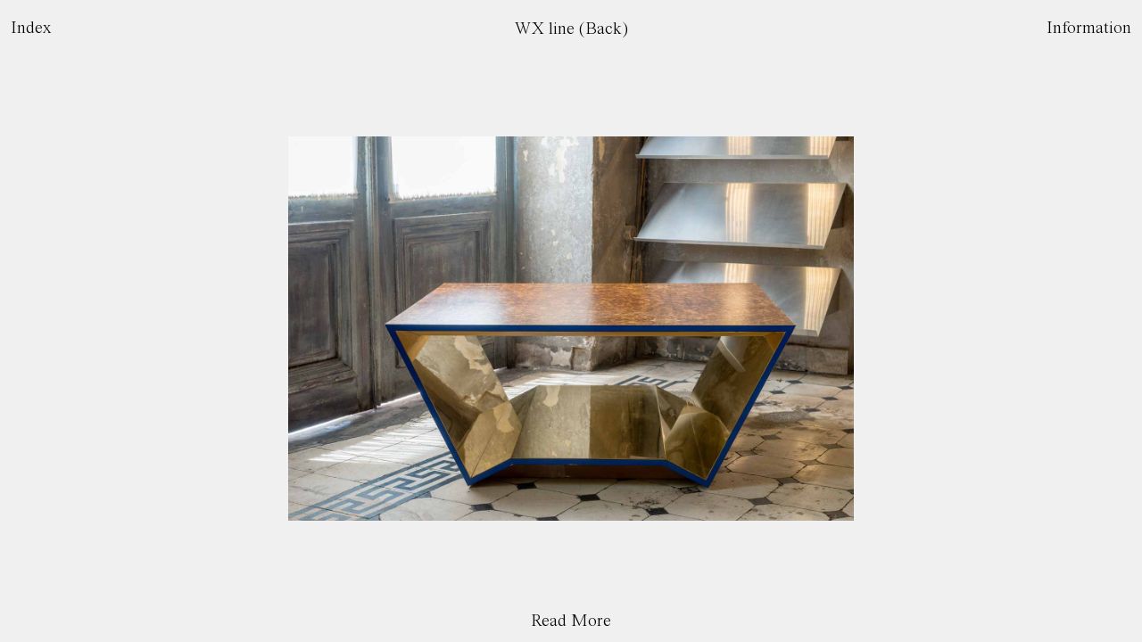

--- FILE ---
content_type: text/html; charset=UTF-8
request_url: https://www.ak-a.gr/project/wx-line/
body_size: 2930
content:
<!doctype html>
<html lang="en-US">
<head>
	<meta charset="UTF-8">
	<meta name="viewport" content="width=device-width, initial-scale=1">
	<link rel="profile" href="https://gmpg.org/xfn/11">
	<link rel="icon" type="image/png" sizes="32x32" href="https://www.ak-a.gr/wp/wp-content/themes/aka/dist/img/favicon-32x32.png ">
	<link rel="stylesheet" type="text/css" href="https://www.ak-a.gr/wp/wp-content/themes/aka/dist/external/slick/slick.css ">
	<!-- Global site tag (gtag.js) - Google Analytics -->
	<script async src="https://www.googletagmanager.com/gtag/js?id=UA-179607023-1"></script>
	<script>
	window.dataLayer = window.dataLayer || [];
	function gtag(){dataLayer.push(arguments);}
	gtag('js', new Date());

	gtag('config', 'UA-179607023-1');
	</script>
	<meta name='robots' content='index, follow, max-image-preview:large, max-snippet:-1, max-video-preview:-1' />

	<!-- This site is optimized with the Yoast SEO plugin v17.5 - https://yoast.com/wordpress/plugins/seo/ -->
	<title>WX line - AKA</title>
	<link rel="canonical" href="https://www.ak-a.gr/project/wx-line/" />
	<meta property="og:locale" content="en_US" />
	<meta property="og:type" content="article" />
	<meta property="og:title" content="WX line - AKA" />
	<meta property="og:url" content="https://www.ak-a.gr/project/wx-line/" />
	<meta property="og:site_name" content="AKA" />
	<meta property="article:modified_time" content="2020-10-08T10:41:22+00:00" />
	<meta property="og:image" content="https://www.ak-a.gr/wp/wp-content/uploads/2020/06/WXline_hero-image.jpg" />
	<meta property="og:image:width" content="1500" />
	<meta property="og:image:height" content="1800" />
	<meta name="twitter:card" content="summary_large_image" />
	<script type="application/ld+json" class="yoast-schema-graph">{"@context":"https://schema.org","@graph":[{"@type":"WebSite","@id":"https://www.ak-a.gr/#website","url":"https://www.ak-a.gr/","name":"AKA","description":"Apostolou Colakis Architects","potentialAction":[{"@type":"SearchAction","target":{"@type":"EntryPoint","urlTemplate":"https://www.ak-a.gr/?s={search_term_string}"},"query-input":"required name=search_term_string"}],"inLanguage":"en-US"},{"@type":"ImageObject","@id":"https://www.ak-a.gr/project/wx-line/#primaryimage","inLanguage":"en-US","url":"https://www.ak-a.gr/wp/wp-content/uploads/2020/06/WXline_hero-image.jpg","contentUrl":"https://www.ak-a.gr/wp/wp-content/uploads/2020/06/WXline_hero-image.jpg","width":1500,"height":1800},{"@type":"WebPage","@id":"https://www.ak-a.gr/project/wx-line/#webpage","url":"https://www.ak-a.gr/project/wx-line/","name":"WX line - AKA","isPartOf":{"@id":"https://www.ak-a.gr/#website"},"primaryImageOfPage":{"@id":"https://www.ak-a.gr/project/wx-line/#primaryimage"},"datePublished":"2020-06-04T11:14:59+00:00","dateModified":"2020-10-08T10:41:22+00:00","breadcrumb":{"@id":"https://www.ak-a.gr/project/wx-line/#breadcrumb"},"inLanguage":"en-US","potentialAction":[{"@type":"ReadAction","target":["https://www.ak-a.gr/project/wx-line/"]}]},{"@type":"BreadcrumbList","@id":"https://www.ak-a.gr/project/wx-line/#breadcrumb","itemListElement":[{"@type":"ListItem","position":1,"name":"Home","item":"https://www.ak-a.gr/"},{"@type":"ListItem","position":2,"name":"WX line"}]}]}</script>
	<!-- / Yoast SEO plugin. -->


<link rel='dns-prefetch' href='//s.w.org' />
<link rel="alternate" type="application/rss+xml" title="AKA &raquo; Feed" href="https://www.ak-a.gr/feed/" />
<link rel="alternate" type="application/rss+xml" title="AKA &raquo; Comments Feed" href="https://www.ak-a.gr/comments/feed/" />
<link rel='stylesheet' id='litespeed-cache-dummy-css'  href='https://www.ak-a.gr/wp/wp-content/plugins/litespeed-cache/assets/css/litespeed-dummy.css?ver=5.8.12' media='all' />
<link rel='stylesheet' id='_themename-stylesheet-css'  href='https://www.ak-a.gr/wp/wp-content/themes/aka/dist/css/metastyle.css?ver=1.5.6' media='all' />
<link rel="https://api.w.org/" href="https://www.ak-a.gr/wp-json/" /><link rel="alternate" type="application/json" href="https://www.ak-a.gr/wp-json/wp/v2/project/57" /><link rel="EditURI" type="application/rsd+xml" title="RSD" href="https://www.ak-a.gr/wp/xmlrpc.php?rsd" />
<link rel="wlwmanifest" type="application/wlwmanifest+xml" href="https://www.ak-a.gr/wp/wp-includes/wlwmanifest.xml" /> 
<meta name="generator" content="WordPress 5.8.12" />
<link rel='shortlink' href='https://www.ak-a.gr/?p=57' />
<link rel="alternate" type="application/json+oembed" href="https://www.ak-a.gr/wp-json/oembed/1.0/embed?url=https%3A%2F%2Fwww.ak-a.gr%2Fproject%2Fwx-line%2F" />
<link rel="alternate" type="text/xml+oembed" href="https://www.ak-a.gr/wp-json/oembed/1.0/embed?url=https%3A%2F%2Fwww.ak-a.gr%2Fproject%2Fwx-line%2F&#038;format=xml" />
<style>.recentcomments a{display:inline !important;padding:0 !important;margin:0 !important;}</style></head>

<body class="project-template-default single single-project postid-57">
<div id="page" class="site">
	<div class="scroll-cont">
		<div class="scroll-inner">
			<header id="masthead" class="site-header header timesnow">

				<nav id="site-navigation" class="main-navigation">

					<ul class="menu">
						<li class="menu_item">
							<a href="https://www.ak-a.gr/index/" class="menu_item_link">Index</a>
						</li>
						<li class="menu_item">
							<a href="https://www.ak-a.gr" class="menu_item_link"><span class="tablet-hidden">WX line</span> (Back)</a>
						</li>
						<li class="menu_item">
							<a href="https://www.ak-a.gr/information/" class="menu_item_link">
								<span class="tablet-only">Info</span><span class="tablet-hidden">Information</span>
							</a>
						</li>
					</ul>

				</nav><!-- #site-navigation -->
			</header><!-- #masthead -->



	<main id="primary" class="site-main">
		<section class="project">
			<h1 class="project_title tablet-only text-center">WX line <span class="tablet-hidden">(Back)</span></h1>

								<div class="project_slider">
															<div class="project_image">
						<div class="project_image-cnt">
							<img data-lazy="https://www.ak-a.gr/wp/wp-content/uploads/2020/06/DSC5249.jpg" alt="" class="project_image">
						</div>
					</div>
																				<div class="project_image">
						<div class="project_image-cnt">
							<img data-lazy="https://www.ak-a.gr/wp/wp-content/uploads/2020/06/DSC5261.jpg" alt="" class="project_image">
						</div>
					</div>
																				<div class="project_image">
						<div class="project_image-cnt">
							<img data-lazy="https://www.ak-a.gr/wp/wp-content/uploads/2020/06/DSC5180B.jpg" alt="" class="project_image">
						</div>
					</div>
																				<div class="project_image">
						<div class="project_image-cnt">
							<img data-lazy="https://www.ak-a.gr/wp/wp-content/uploads/2020/06/DSC5156.jpg" alt="" class="project_image">
						</div>
					</div>
																				<div class="project_image">
						<div class="project_image-cnt">
							<img data-lazy="https://www.ak-a.gr/wp/wp-content/uploads/2020/06/pv-table.jpg" alt="" class="project_image">
						</div>
					</div>
																				<div class="project_image">
						<div class="project_image-cnt">
							<img data-lazy="https://www.ak-a.gr/wp/wp-content/uploads/2020/06/DSC5268desaturation.jpg" alt="" class="project_image">
						</div>
					</div>
														</div>
				<div class="project_area-left mobile-hidden"></div>
				<div class="project_area-right mobile-hidden"></div>

				
		</section>	

	</main><!-- #main -->




			<footer id='colophon' class='site-footer footer footer-project'>
				<a href='' class='press-section-link footer-listener'>Read More</a>
				<section class="more listener target overlay-bottom">
    <div class="more-cont scroll-cont cont">
        <div class="more-inner scroll-inner inner">
            <div class='more_back back-btn pointer'>Images (Back)</div>
            <div class="more_info">
                <div class="more_subinfo">
                    <h2 class="more_title-size">WX line                    </h2>
                                        <h3 class="more_location-year">
                    Athens, Greece, 2018                    </h3>
                                                            <p class="more_other">Photography by Panos Kokkinias</p>
                                        
                </div>
                <div class="more_maininfo">
                    <p>An ever-expanding collection of surfaces characterized by their sectional qualities and clear, continuous lines, the WX objects function as parallel experiments in form, material, <span lang="EN-GB">and the juxtaposition of textures </span>and colors. Bevelling, layering, overlapping and joining produce self-contained, inherently light forms.</p>
<p><span style="color: #5f5f61;">Our furniture and objects are small-scale architectural structures with the ability to become instant classics. Each piece is handcrafted using traditional artisanal techniques on handpicked natural materials, and is thus unique or available in limited editions. </span><span style="color: #5f5f61;">Captivated by the countless variations of shapes and combinations of materials, we are in a constant mode of creation and experimentation. Intrigued by the ability of antique furniture to become vessels of history by interpreting specific, often outdated uses, we seek to create objects that mirror a modern lifestyle, but are simultaneously timeless due to their sculptural, enigmatic geometry.</span></p>
                                    </div>
            </div>
            <div class="more_footer text-center copyright">All Rights Reserved &copy;</div>

        </div>
    </div>
</section>			</footer><!-- #colophon -->
		</div> <!-- inner -->
	</div> <!-- cont -->
</div><!-- #page -->

<script type='text/javascript' src='//code.jquery.com/jquery-1.11.0.min.js'></script>
<script type='text/javascript' src='//code.jquery.com/jquery-migrate-1.2.1.min.js'></script>
<script type='text/javascript' src='https://www.ak-a.gr/wp/wp-content/themes/aka/dist/external/slick/slick.min.js'></script>

<script src='https://www.ak-a.gr/wp/wp-content/themes/aka/dist/js/metascript.js?ver=1.5.2' id='_themename-scripts-js'></script>

</body>
</html>


<!-- Page cached by LiteSpeed Cache 7.7 on 2026-01-22 13:19:39 -->

--- FILE ---
content_type: text/css
request_url: https://www.ak-a.gr/wp/wp-content/themes/aka/dist/css/metastyle.css?ver=1.5.6
body_size: 5078
content:
@charset "UTF-8";@-webkit-keyframes fadeIn{0%{opacity:0}50%{opacity:0}100%{opacity:1}}@keyframes fadeIn{0%{opacity:0}50%{opacity:0}100%{opacity:1}}:root{--header-height-sm:4rem;--header-height-m:6.3rem;--footer-height-sm:5.4rem;--footer-height-m:4.6rem;--press-margin-r:3rem;--award-margin-r:10rem;--footer-info-margin-r:25%;--vh100:100vh;--scrollbar-width:0;--aw-logo-width:100px}/*! normalize.css v8.0.1 | MIT License | github.com/necolas/normalize.css */html{line-height:1.2;-webkit-text-size-adjust:100%}body{margin:0}main{display:block}h1{font-size:2em;margin:.67em 0}hr{box-sizing:content-box;height:0;overflow:visible}pre{font-family:monospace,monospace;font-size:1em}a{background-color:transparent}abbr[title]{border-bottom:none;text-decoration:underline;-webkit-text-decoration:underline dotted;text-decoration:underline dotted}b,strong{font-weight:bolder}code,kbd,samp{font-family:monospace,monospace;font-size:1em}small{font-size:80%}sub,sup{font-size:75%;line-height:0;position:relative;vertical-align:baseline}sub{bottom:-.25em}sup{top:-.5em}img{border-style:none}button,input,optgroup,select,textarea{font-family:inherit;font-size:100%;line-height:1.15;margin:0}button,input{overflow:visible}button,select{text-transform:none}[type=button],[type=reset],[type=submit],button{-webkit-appearance:button}[type=button]::-moz-focus-inner,[type=reset]::-moz-focus-inner,[type=submit]::-moz-focus-inner,button::-moz-focus-inner{border-style:none;padding:0}[type=button]:-moz-focusring,[type=reset]:-moz-focusring,[type=submit]:-moz-focusring,button:-moz-focusring{outline:1px dotted ButtonText}fieldset{padding:.35em .75em .625em}legend{box-sizing:border-box;color:inherit;display:table;max-width:100%;padding:0;white-space:normal}progress{vertical-align:baseline}textarea{overflow:auto}[type=checkbox],[type=radio]{box-sizing:border-box;padding:0}[type=number]::-webkit-inner-spin-button,[type=number]::-webkit-outer-spin-button{height:auto}[type=search]{-webkit-appearance:textfield;outline-offset:-2px}[type=search]::-webkit-search-decoration{-webkit-appearance:none}::-webkit-file-upload-button{-webkit-appearance:button;font:inherit}details{display:block}summary{display:list-item}template{display:none}[hidden]{display:none}*,::after,::before{margin:0;padding:0;box-sizing:inherit}html{box-sizing:border-box}a,a:visited{color:#010101;text-decoration:none;cursor:url(../img/pointer-2.png) 10 0,pointer;cursor:-webkit-image-set(url("./../img/pointer-2.png") 1x, url("./../img/pointer-2@2x.png") 2x) 10 0,pointer}ul li{list-style-type:none}@font-face{font-family:'Times Now Light';src:url(../fonts/TimesNow-Light.woff2) format("woff2"),url(../fonts/TimesNow-Light.woff) format("woff"),url(../fonts/TimesNow-Light.eot) format("embedded-opentype")}@font-face{font-family:'Times Now Light Italic';src:url(../fonts/TimesNow-LightItalic.woff2) format("woff2"),url(../fonts/TimesNow-LightItalic.woff) format("woff"),url(../fonts/TimesNow-LightItalic.eot) format("embedded-opentype")}@font-face{font-family:'Univers Next Pro';src:url(../fonts/UniversNextPro-Regular.woff2) format("woff2"),url(../fonts/UniversNextPro-Regular.woff) format("woff"),url(../fonts/UniversNextPro-Regular.eot) format("embedded-opentype")}.timesNowLight{font-family:'Times Now Light',serif;font-style:normal;font-weight:400}.timesNowLight-italic{font-family:'Times Now Light Italic',serif;font-style:normal;font-weight:400}.universNextPro{font-family:'Univers Next Pro';font-style:normal;font-weight:400}html{height:100%;font-size:62.5%;cursor:url(../img/cursor7.png) 0 0,default;cursor:-webkit-image-set(url("./../img/cursor7.png") 1x, url("./../img/cursor7@2x.png") 2x) 0 0,pointer}body{position:relative;background-color:#f0f0f0;height:100%;color:#010101;font-family:'Times Now Light',serif;opacity:0}.site{min-height:100%;display:flex;flex-direction:column}.site-main{margin-top:var(--header-height-sm);padding:0 1.2rem;flex:1 0 auto}@media only screen and (min-width:37.5em){.site-main{margin-top:var(--header-height-m)}}.site-main-info{width:100vw}.site-main-index{min-height:calc(var(--vh100) - var(--header-height-sm) - var(--footer-height-sm));width:calc(100% - var(--scrollbarwidth))}@media only screen and (min-width:37.5em){.site-main-index{min-height:unset;width:auto}}::-moz-selection{background-color:#cecece;color:#fff}::selection{background-color:#cecece;color:#fff}@media only screen and (max-width:37.5em){.mobile-hidden{display:none}}@media only screen and (max-width:50em){.tablet-hidden{display:none}}@media only screen and (min-width:37.5em){.mobile-only{display:none}}@media only screen and (min-width:50em){.tablet-only{display:none}}.revealed{opacity:1!important}.italic{font-style:italic}.hidden_title{opacity:0;height:0;margin:0}.back-btn{text-align:center;background-color:#f0f0f0;font-size:1.8rem;height:4rem;position:fixed;width:100%;z-index:11;display:flex;justify-content:center;align-items:center}@media only screen and (min-width:50em){.back-btn{font-size:2rem;height:6.3rem}}.hidden{visibility:hidden}.display-none{display:none}.overlay-left{position:fixed;top:4rem;left:0;right:0;bottom:0;transform:translateX(-100%);transition:transform .5s ease-out;pointer-events:none;z-index:6}@media only screen and (min-width:50em){.overlay-left{top:6.3rem}}.overlay-top{position:fixed;top:4rem;left:0;right:0;bottom:0;transform:translateY(-150%);transition:transform .5s ease-out;pointer-events:none;z-index:6}@media only screen and (min-width:50em){.overlay-top{top:6.3rem}}.overlay-bottom{position:fixed;top:0;left:0;right:0;bottom:0;transform:translateY(120%);transition:transform .5s ease-out;pointer-events:none;z-index:10}.scroll-cont{overflow:unset;height:auto}@media only screen and (min-width:37.5em){.scroll-cont{overflow:hidden;height:var(--vh100)}}@media only screen and (min-width:62.5em){.scroll-cont{overflow:hidden;width:100%}}.scroll-inner{padding-right:var(--scrollbar-width);overflow-y:scroll;height:var(--vh100);display:flex;flex-direction:column;width:calc(100% + var(--scrollbar-width))}.text-center{text-align:center}.scrollbar-measure{width:100px;height:100px;overflow:scroll;position:absolute;top:-9999px}.pointer{cursor:url(../img/pointer-2.png) 10 0,pointer;cursor:-webkit-image-set(url("./../img/pointer-2.png") 1x, url("./../img/pointer-2@2x.png") 2x) 10 0,pointer}.no-events{pointer-events:none}.slick-slider{position:relative;display:block;box-sizing:border-box;-webkit-user-select:none;-moz-user-select:none;-ms-user-select:none;user-select:none;-webkit-touch-callout:none;-khtml-user-select:none;touch-action:pan-y;-webkit-tap-highlight-color:transparent}.slick-list{position:relative;display:block;overflow:hidden;margin:0;padding:0}.slick-list:focus{outline:0}.slick-list.dragging{cursor:pointer;cursor:hand}.slick-slider .slick-list,.slick-slider .slick-track{transform:translate3d(0,0,0)}.slick-track{position:relative;top:0;left:0;display:block;margin-left:auto;margin-right:auto}.slick-track:after,.slick-track:before{display:table;content:''}.slick-track:after{clear:both}.slick-loading .slick-track{visibility:hidden}.slick-slide{display:none;float:left;height:100%;min-height:1px}[dir=rtl] .slick-slide{float:right}.slick-slide img{display:block}.slick-slide.slick-loading img{display:none}.slick-slide.dragging img{pointer-events:none}.slick-initialized .slick-slide{display:block}.slick-loading .slick-slide{visibility:hidden}.slick-vertical .slick-slide{display:block;height:auto;border:1px solid transparent}.slick-arrow.slick-hidden{display:none}.slick-loading .slick-list{background:#fff url(../external/slick/ajax-loader.gif) center center no-repeat}@font-face{font-family:slick;font-weight:400;font-style:normal;src:url(fonts/slick.eot);src:url(fonts/slick.eot?#iefix) format("embedded-opentype"),url(../external/slick/fonts/slick.woff) format("woff"),url(../external/slick/fonts/slick.ttf) format("truetype"),url(../external/slick/fonts/slick.svg#slick) format("svg")}.slick-next,.slick-prev{font-size:0;line-height:0;position:absolute;top:50%;display:block;width:20px;height:20px;padding:0;transform:translate(0,-50%);cursor:pointer;color:transparent;border:none;outline:0;background:0 0}.slick-next:focus,.slick-next:hover,.slick-prev:focus,.slick-prev:hover{color:transparent;outline:0;background:0 0}.slick-next:focus:before,.slick-next:hover:before,.slick-prev:focus:before,.slick-prev:hover:before{opacity:1}.slick-next.slick-disabled:before,.slick-prev.slick-disabled:before{opacity:.25}.slick-next:before,.slick-prev:before{font-family:slick;font-size:20px;line-height:1;opacity:.75;color:#fff;-webkit-font-smoothing:antialiased;-moz-osx-font-smoothing:grayscale}.slick-prev{left:-25px}[dir=rtl] .slick-prev{right:-25px;left:auto}.slick-prev:before{content:'←'}[dir=rtl] .slick-prev:before{content:'→'}.slick-next{right:-25px}[dir=rtl] .slick-next{right:auto;left:-25px}.slick-next:before{content:'→'}[dir=rtl] .slick-next:before{content:'←'}.slick-dotted.slick-slider{margin-bottom:30px}.slick-dots{position:absolute;bottom:-25px;display:block;width:100%;padding:0;margin:0;list-style:none;text-align:center}.slick-dots li{position:relative;display:inline-block;width:20px;height:20px;margin:0 5px;padding:0;cursor:pointer}.slick-dots li button{font-size:0;line-height:0;display:block;width:20px;height:20px;padding:5px;cursor:pointer;color:transparent;border:0;outline:0;background:0 0}.slick-dots li button:focus,.slick-dots li button:hover{outline:0}.slick-dots li button:focus:before,.slick-dots li button:hover:before{opacity:1}.slick-dots li button:before{font-family:slick;font-size:6px;line-height:20px;position:absolute;top:0;left:0;width:20px;height:20px;content:'•';text-align:center;opacity:.25;color:#000;-webkit-font-smoothing:antialiased;-moz-osx-font-smoothing:grayscale}.slick-dots li.slick-active button:before{opacity:.75;color:#000}@media only screen and (min-width:50em){.slick-next,.slick-prev{position:absolute;top:0;z-index:10;display:inline-block;background-repeat:no-repeat!important;width:2.6rem;height:2.6rem;transform-origin:center;background-color:#fff;cursor:none}}@media only screen and (min-width:50em){.slick-next{background-image:url(../img/arrow-next-aka.svg)!important;left:50%}}@media only screen and (min-width:50em){.slick-prev{background-image:url(../img/arrow-prev-aka.svg)!important;left:0}}.slick-next::before,.slick-next:after,.slick-prev::before,.slick-prev:after{content:''}.slick-slide{display:flex!important;align-items:center;justify-content:center;height:calc(var(--vh100) - var(--header-height-sm) - var(--footer-height-sm))}@media only screen and (min-width:37.5em){.slick-slide{height:calc(var(--vh100) - var(--header-height-m) - var(--footer-height-m))}}.header{position:fixed;width:100%;background-color:#f0f0f0;z-index:10;height:var(--header-height-sm);padding:0 1.2rem 0 1.2rem;display:flex;justify-content:space-around;align-items:center}@media only screen and (min-width:37.5em){.header{padding:0 1.2rem 0 1.2rem;height:var(--header-height-m)}}.main-navigation{width:100%}.menu{display:flex;justify-content:space-between}.menu_item:nth-child(2){position:absolute;top:1.2rem;left:50%;transform:translateX(-50%);text-align:center}@media only screen and (min-width:37.5em){.menu_item:nth-child(2){top:2.1rem}}.menu_item_link{font-size:1.8rem}@media only screen and (min-width:50em){.menu_item_link{font-size:2rem}}.footer{margin-top:auto;width:100%;text-align:center;font-size:1.8rem;height:var(--footer-height-sm);display:flex;justify-content:center;align-items:center;flex-shrink:0}@media only screen and (min-width:37.5em){.footer{font-size:2rem;height:var(--footer-height-m)}}.footer-info{display:flex;padding:0 1.2rem;width:calc(100vw + var(--scrollbar-width));background-color:#fcffb8}@media only screen and (min-width:37.5em){.footer-info{width:100vw}}@media only screen and (min-width:62.5em){.footer-info{position:fixed;left:0;bottom:0;right:0}}.footer-info-cont{display:flex;flex-wrap:nowrap;justify-content:space-between;align-items:flex-end;white-space:nowrap;width:100%}.footer-info-cont .press-section-link{font-size:1.8rem;text-align:center;flex:1 0 100%}@media only screen and (min-width:37.5em){.footer-info-cont .press-section-link{flex:1 1 100%;margin:0 auto;font-size:2rem}}.more_footer.copyright,footer .copyright{font-size:1rem}@media only screen and (min-width:50em){.more_footer.copyright,footer .copyright{font-size:1.4rem}}.projects{margin-top:1.4rem;opacity:1;transition:opacity .5s ease-in;transition-delay:.5s;transition-property:opacity;-webkit-animation:fadeIn .5s;animation:fadeIn .5s;width:calc(100% + var(--scrollbar-width))}@media only screen and (min-width:50em){.projects{margin-top:6.7rem}}.projects_grid{display:flex;flex-direction:column}@media only screen and (min-width:50em){.projects_grid{flex-direction:row;flex-wrap:wrap}}.projects_item{margin-bottom:4.5rem}@media only screen and (min-width:50em) and (max-width:62.5em){.projects_item{flex:1 0 calc(50% - 11.3rem)}.projects_item:nth-child(2n+1){margin-right:11.3rem}}@media only screen and (min-width:62.5em){.projects_item{flex:0 0 calc((100% - 2 * 11.3rem)/ 3);margin-right:11.3rem}.projects_item:nth-child(3n+3){margin-right:0}}.projects_item_link{position:relative;display:block;margin-bottom:1.5rem}@media only screen and (min-width:50em){.projects_item_link{margin-bottom:1rem}}.projects_item_img span{font-size:1.4rem;position:absolute;top:50%;left:50%;transform:translateX(-50%) translateY(-50%)}.projects_item_img::after{display:block;padding-bottom:120%;content:''}.projects_item_img img{position:absolute;top:0;left:0;right:0;bottom:0;width:100%;height:100%;-o-object-fit:cover;object-fit:cover;opacity:0;transition:opacity .5s}.projects_item_title{display:flex;justify-content:space-between;font-size:1.4rem;text-transform:uppercase}.projects_item_size{text-transform:none;margin-left:1rem}.projects_item_subtitle{font-size:1.4rem;white-space:pre-wrap}.intro{position:absolute;top:0;left:0;right:0;bottom:0;z-index:50;width:100%;height:var(--vh100);background-color:#f0f0f0;opacity:1;transition:opacity 0s;display:flex;flex-direction:column;cursor:none;padding:1.2rem 1.2rem 3.2rem 1.2rem}@media only screen and (min-width:37.5em){.intro{padding:2.1rem 1.2rem 3.2rem 1.2rem}}.intro_clocks{display:flex;flex-direction:column}@media only screen and (min-width:50em){.intro_clocks{flex-direction:row;justify-content:space-between}}.intro_clocks-ath,.intro_clocks-dc{display:flex;align-items:flex-start}.intro_clocks .clock-info{margin:.3rem .5rem}@media only screen and (min-width:50em){.intro_clocks .clock-info{margin:.4rem 2rem}}.intro_clocks-dc .clock-info{order:1}@media only screen and (min-width:50em){.intro_clocks-dc .clock-info{order:0}}.intro .clock{font-size:2rem;width:153px;display:flex;align-items:center;justify-content:space-between}@media only screen and (min-width:50em){.intro .clock{font-size:2.4rem;width:184px}}.intro .clock span{margin:0}.intro .clock-info{font-size:1rem}.intro_cursor{position:fixed;transform-origin:center;top:0;bottom:0;left:0;right:0;width:24rem;height:16rem}.intro_cursor::after{content:'';display:block;padding-bottom:125%}.intro_cursor img{opacity:0;width:100%;height:100%;-o-object-fit:cover;object-fit:cover;position:absolute;top:0;left:0;right:0}.intro_logo{margin:auto auto 0 auto;width:82%}@media only screen and (min-width:50em){.intro_logo{width:50%}}@media only screen and (min-width:62.5em){.intro_logo{width:30%}}.intro_logo_info{font-size:1.8rem;text-align:center;margin:3.2rem 0 0 0;white-space:nowrap;color:#fff}.intro_footer{text-align:center;font-size:1.4rem;margin-top:auto}@media only screen and (min-width:50em){.intro_footer{font-size:2rem}}.intro_cols{position:absolute;top:0;left:0;right:0;bottom:0;display:flex}.intro_col{height:100%;flex:0 0 calc(100%/15)}.project{position:relative;width:100%}.project_title{position:fixed;top:50%;left:0;right:0;transform:translateY(-50%);z-index:5;pointer-events:none;font-size:1.9rem;font-weight:400;margin:0}.project_area-left,.project_area-right{position:absolute;top:0;bottom:0;width:50%;height:100%;display:inline-block;z-index:-1}@media only screen and (min-width:50em){.project_area-left,.project_area-right{z-index:1}}@media only screen and (max-width:50em){.project_slider{transition:opacity 1s;-webkit-animation:fadeIn 2s;animation:fadeIn 2s}}.project_area-left{left:0;cursor:url(../img/arrow-prev-aka-32.png),auto}.project_area-right{right:0;cursor:url(../img/arrow-next-aka-32.png),auto}.project_image{outline:0;position:relative}.project_image-cnt img{margin:0 auto}@media only screen and (max-width:37.5em){.project_image-cnt img{max-height:80vh;width:92%}}@media only screen and (min-width:37.5em){.project_image-cnt img{width:92%;height:auto;max-height:75vh}}@media only screen and (min-width:50em){.project_image-cnt img{max-width:80%;max-height:80vh;height:auto;width:auto}}@media only screen and (min-width:75em){.project_image-cnt img{max-height:75vh}}.more{background-color:#ced9cd;width:calc(100% + var(--scrollbar-width))}.more-inner{display:block}.more_info{padding:1.6rem 1rem 2.5rem 1rem;margin-top:4rem;width:calc(100% + var(--scrollbar-width));min-height:calc(var(--vh100) - 8.1rem)}@media only screen and (min-width:50em){.more_info{margin-top:6.3rem;min-height:calc(var(--vh100) - 9.9rem)}}@media only screen and (min-width:62.5em){.more_info{display:grid;grid-template-columns:25% 50% 25%;padding:2.3rem 2.5rem 2.5rem 2.5rem}}.more_subinfo{margin-bottom:3.8rem;padding-right:2rem}@media only screen and (min-width:50em){.more_subinfo{flex:0 0 25%}}.more_award_title{margin-bottom:.5rem}.more_location-year,.more_other,.more_title-size{text-align:left;font-size:1.2rem;font-weight:400}@media only screen and (min-width:50em){.more_location-year,.more_other,.more_title-size{font-size:1.4rem}}.more_location-year,.more_other{margin-bottom:1.2rem}@media only screen and (min-width:50em){.more_location-year,.more_other{margin-bottom:2.4rem}}.more_maininfo{font-size:1.5rem;text-align:left}@media only screen and (min-width:50em){.more_maininfo{font-size:1.8rem;margin-right:auto}}.more_maininfo p{margin-bottom:2.5rem}@media only screen and (min-width:50em){.more_maininfo p{margin-bottom:3rem}}.more_plan{margin-bottom:7.5rem;display:flex;flex-direction:column;align-items:center}.more_plan-cnt{width:100%;margin-bottom:2.5rem}@media only screen and (min-width:50em){.more_plan-cnt{width:60%}}.more_plan-cnt img{width:100%}.more_footer{padding-bottom:2rem;font-size:1.8rem;margin-top:auto}@media only screen and (min-width:50em){.more_footer{font-size:1.4rem}}.info{display:flex;flex-direction:column;padding-top:5.1rem;padding-bottom:2rem;height:100%}@media only screen and (min-width:62.5em){.info{flex-direction:row;padding-top:4.5rem;flex-wrap:wrap;justify-content:space-between}}.info_aka{font-size:1.6rem;order:2;margin-bottom:4rem}@media only screen and (min-width:62.5em){.info_aka{font-size:1.7rem;order:1;flex:0 1 48%}}.info_aka p{margin-bottom:2.4rem}@media only screen and (min-width:50em){.info_aka p{margin-bottom:1.8rem}}.info_image{display:none}@media only screen and (min-width:62.5em){.info_image{flex:0 1 42%;order:2;display:flex;align-items:flex-start;justify-content:flex-end;margin-bottom:4rem}.info_image img{max-width:100%;max-height:50vh}}.info_contact{margin-bottom:4rem;order:1;display:flex;flex-direction:column}@media only screen and (min-width:62.5em){.info_contact{flex:0 1 42%;order:4;margin-bottom:0}}.info_contact_address,.info_contact_email,.info_contact_social,.info_contact_tel{font-size:1.4rem}@media only screen and (min-width:50em){.info_contact_address,.info_contact_email,.info_contact_social,.info_contact_tel{font-size:1.7rem}}.info_contact_email{margin-bottom:1.2rem}.info_contact_social{padding:0 0 1rem 1rem}.info_contact_social svg{width:2.6rem;height:2.6rem}.info_contact_title{font-size:1.4rem;margin-bottom:2rem}@media only screen and (min-width:50em){.info_contact_title{font-size:1.2rem}}.info_contact-cont{display:flex;justify-content:space-between;white-space:nowrap;flex-wrap:wrap}@media only screen and (min-width:37.5em){.info_contact-cont{flex-wrap:nowrap}}.info_contact-cont-inner{display:flex;flex-direction:column}.info_contact .privacy-policy-link{position:absolute;bottom:5rem;font-size:1.2rem;margin-top:auto;margin-bottom:1.2rem}@media only screen and (min-width:62.5em){.info_contact .privacy-policy-link{position:unset;margin-bottom:4.2rem}}.info_architects{order:3;margin-bottom:3rem}@media only screen and (min-width:62.5em){.info_architects{flex:0 1 48%}}.info_architects_title{font-size:1.4rem;margin-bottom:2rem}@media only screen and (min-width:50em){.info_architects_title{font-size:1.2rem}}.info_architects .architect{display:flex;font-size:1.2rem;align-items:flex-start;margin-bottom:1.8rem}@media only screen and (min-width:50em){.info_architects .architect{font-size:1.3rem}}.info_members_title{margin-top:4rem}.press{width:calc(100% + var(--scrollbar-width))}.press-cont{background-color:#fcffb8}.press_awards{display:flex;flex-direction:column;padding:2rem 1.7rem 10rem 1.7rem;margin-top:4rem;width:calc(100% + var(--scrollbar-width))}@media only screen and (min-width:50em){.press_awards{flex-direction:row;margin-top:6.3rem;padding:1.3rem 1.6rem 10rem 1.6rem}}.press_items_cnt{flex:1 0 50%;order:2}@media only screen and (min-width:50em){.press_items_cnt{order:1}}.press_items_cnt .press_items_title{margin-top:4rem}@media only screen and (min-width:50em){.press_items_cnt .press_items_title{margin-top:0}}.press_items{display:flex;flex-direction:column}@media only screen and (min-width:50em){.press_items{flex-wrap:wrap;padding:1.3rem 0}}@media only screen and (min-width:62.5em){.press_items{flex-direction:row}}.press_items_title{margin-bottom:2.5rem}.press_item{text-align:left;margin-bottom:2.1rem;margin-right:var(--press-margin-r)}@media only screen and (min-width:50em){.press_item{flex:0 1 calc(100% / 2 - var(--press-margin-r));margin-bottom:2.4rem}}@media only screen and (min-width:62.5em){.press_item{flex:0 1 calc(100% / 2 - var(--press-margin-r))}}@media only screen and (min-width:75em){.press_item{flex:0 1 calc(100% / 2 - var(--press-margin-r))}}.press_item_title{font-size:1.7rem;font-weight:400}@media only screen and (min-width:50em){.press_item_title{width:80%;font-size:1.4rem}}.press_item_info{font-size:1.3rem;font-weight:400}@media only screen and (min-width:50em){.press_item_info{font-size:1rem}}.press_feather{width:100%;height:100px;position:absolute;bottom:0;background:linear-gradient(180deg,rgba(255,255,184,.3) 0,rgba(255,255,184,.6) 51%,#ffffb8 100%)}.award_items_cnt{order:1}@media only screen and (min-width:50em){.award_items_cnt{order:2}}@media only screen and (min-width:50em){.award_items_cnt{margin-left:calc(var(--aw-logo-width));padding:0 1.3rem 1.3rem 0;flex:1 0 calc(50% - var(--aw-logo-width))}}.award_items_cnt .award_items_title{margin-top:0}.award_items{padding-right:1.3rem}.award_items_title{margin-top:4rem}@media only screen and (min-width:50em){.award_items_title{margin-top:0;width:var(--aw-logo-width);text-align:center}}.award_item{display:flex;align-items:flex-start;flex-direction:column;flex:1 0 auto;margin-right:0}@media only screen and (min-width:50em){.award_item{flex-direction:row}}.award_item_title{width:100%}@media only screen and (min-width:62.5em){.award_item_title{margin-right:var(--award-margin-r);width:50%}}.award_item_img{width:var(--aw-logo-width);height:35px;flex:0 1 auto;margin-bottom:.6rem;text-align:start}@media only screen and (min-width:37.5em){.award_item_img{margin-right:2.7rem}}@media only screen and (min-width:50em){.award_item_img{text-align:end}}.award_item_img img{-o-object-fit:contain;object-fit:contain;width:100%;height:100%}.index{padding-top:3.7rem;background-color:#f0f0f0}@media only screen and (min-width:50em){.index{width:calc(100% + var(--scrollbar-width));padding-top:2.5rem}}.index_search{display:none}@media only screen and (min-width:37.5em){.index_search{display:block;text-align:center;margin-bottom:10.5rem}}.index_search_input{background-color:#e6e6e6;width:60%;height:4rem;border-radius:2rem;border:none;padding:2rem;font-size:1.4rem;cursor:url(../img/text.png) 0 0,text;cursor:-webkit-image-set(url("./../img/text.png") 1x, url("./../img/text@2x.png")) 0 0,text}@media only screen and (min-width:50em){.index_search_input{width:40%}}.index_search_input:focus{outline:0}.index_search_input::-moz-placeholder{color:#fff}.index_search_input:-ms-input-placeholder{color:#fff}.index_search_input::-ms-input-placeholder{color:#fff}.index_search_input::placeholder{color:#fff}.index_table{padding-top:10rem;width:calc(100vw - 2.4rem);text-align:left;border-collapse:collapse;white-space:nowrap}@media only screen and (min-width:50em){.index_table{width:100%}}.index_table thead{cursor:url(../img/pointer-2.png) 10 0,pointer;cursor:-webkit-image-set(url("./../img/pointer-2.png") 1x, url("./../img/pointer-2@2x.png") 2x) 10 0,pointer}.index_table td,.index_table th{max-width:20rem;text-overflow:ellipsis;overflow:hidden}.index_table td:not(:last-child),.index_table th:not(:last-child){border-right:solid transparent 1rem}.table_head{font-size:1.2rem}.table_row{font-size:1.2rem;height:1.6rem}@media only screen and (min-width:50em){.table_row{font-size:1.4rem}}.table_row:hover a{color:#ff6000}.table_row:first-child{height:3rem;vertical-align:bottom}.table_link{text-overflow:ellipsis}@media only screen and (max-width:62.5em){.table_components{display:none}}@media only screen and (max-width:56.25em){.table_category{display:none}}@media only screen and (max-width:50em){.table_size{display:none}}@media only screen and (max-width:37.5em){.table_location{display:none}}@media only screen and (max-width:25em){.table_client{display:none}}.table_year{text-align:right}.order-asc,.order-desc{text-decoration:underline}.policy{background-color:#f0f0f0;width:calc(100% + var(--scrollbar-width));font-size:1.5rem;display:flex;flex-direction:column}.policy_wrapper{position:relative;padding:2.5rem 1.3rem 5rem 1.3rem}@media only screen and (min-width:62.5em){.policy_wrapper{width:50%}}.policy h1,.policy h2,.policy h3,.policy h4,.policy h5,.policy h6{text-transform:uppercase;font-weight:400;font-size:inherit;margin-bottom:1.6rem}.policy h1{text-transform:unset;margin-bottom:2.5rem}.policy p{margin-bottom:1.6rem}.policy ul{margin:-1.6rem 0 1.6rem 0}.policy ul li{text-indent:2.3rem;margin-right:0}.policy_close-btn{position:absolute;top:2.5rem;right:5rem}.policy_close-btn svg{stroke:#010101;stroke-width:.3px}.error{margin-top:4.5rem}.error-title{font-size:1.4rem;font-weight:600;margin-bottom:2rem}@media only screen and (min-width:50em){.error-title{font-size:1.2rem}}.error-content{font-size:1.6rem}@media only screen and (min-width:50em){.error-content{font-size:1.7rem}}

--- FILE ---
content_type: application/javascript
request_url: https://www.ak-a.gr/wp/wp-content/themes/aka/dist/js/metascript.js?ver=1.5.2
body_size: 2416
content:
!function(e){var t={};function n(o){if(t[o])return t[o].exports;var r=t[o]={i:o,l:!1,exports:{}};return e[o].call(r.exports,r,r.exports,n),r.l=!0,r.exports}n.m=e,n.c=t,n.d=function(e,t,o){n.o(e,t)||Object.defineProperty(e,t,{enumerable:!0,get:o})},n.r=function(e){"undefined"!=typeof Symbol&&Symbol.toStringTag&&Object.defineProperty(e,Symbol.toStringTag,{value:"Module"}),Object.defineProperty(e,"__esModule",{value:!0})},n.t=function(e,t){if(1&t&&(e=n(e)),8&t)return e;if(4&t&&"object"==typeof e&&e&&e.__esModule)return e;var o=Object.create(null);if(n.r(o),Object.defineProperty(o,"default",{enumerable:!0,value:e}),2&t&&"string"!=typeof e)for(var r in e)n.d(o,r,function(t){return e[t]}.bind(null,r));return o},n.n=function(e){var t=e&&e.__esModule?function(){return e.default}:function(){return e};return n.d(t,"a",t),t},n.o=function(e,t){return Object.prototype.hasOwnProperty.call(e,t)},n.p="",n(n.s=0)}([function(e,t,n){e.exports=n(1)},function(e,t,n){"use strict";n.r(t);var o=window.matchMedia("(min-width: 800px)"),r=(window.matchMedia("(min-width: 1000px)"),{body:document.querySelector("body"),page:document.querySelector("#page"),header:document.querySelector(".header"),footer:document.querySelector(".footer"),i:0}),a=function(){var e=document.createElement("div");e.className="scrollbar-measure",r.body.appendChild(e);var t=e.offsetWidth-e.clientWidth;r.body.removeChild(e),document.documentElement.style.setProperty("--scrollbar-width","".concat(t,"px"))},i=function(e,t){e.querySelector(".scroll-inner").scrollTo(0,0),e.classList.add(t),e.style.display="none",e.style.display="block";e.querySelector(".back-btn");var n=e.querySelectorAll("a");e.classList.contains("index")&&r.header.querySelectorAll(".menu_item_link").forEach((function(e){e.style.pointerEvents="auto"}));switch(e.style.pointerEvents="auto",n.forEach((function(e){e.style.pointerEvents="auto"})),r.i++,!0){case e.classList.contains("overlay-bottom")||e.classList.contains("overlay-top"):e.style.transform="translateY(0)",setTimeout((function(){document.querySelector(".overlay-bottom").style.bottom=r.i+"px"}),500);break;case e.classList.contains("overlay-left"):e.style.transform="translateX(0)"}},c=function(e){switch(e.style.transition="0.5s linear",!0){case e.classList.contains("overlay-bottom"):e.style.transform="translateY(100%)";break;case e.classList.contains("overlay-top"):e.style.transform="translateY(-150%)";break;case e.classList.contains("overlay-left"):e.style.transform="translateX(-100%)"}r.body.style.pointerEvents="auto",r.body.style.overflowY="auto"},l=function(){var e=document.querySelector(".footer-listener"),t=r.footer.querySelector(".target"),n=page.appendChild(t.cloneNode(!0));e.addEventListener("click",(function(e){e.preventDefault(),i(n,null),a(),n.querySelector(".back-btn").addEventListener("click",(function(){c(n)}))}))},s=function(){var e=function(){var e=window.innerHeight;document.documentElement.style.setProperty("--vh100","".concat(e,"px"))};e(),document.querySelector("body").classList.add("revealed"),window.addEventListener("resize",(function(){e()}))};function u(e,t){var n;if("undefined"==typeof Symbol||null==e[Symbol.iterator]){if(Array.isArray(e)||(n=function(e,t){if(!e)return;if("string"==typeof e)return d(e,t);var n=Object.prototype.toString.call(e).slice(8,-1);"Object"===n&&e.constructor&&(n=e.constructor.name);if("Map"===n||"Set"===n)return Array.from(e);if("Arguments"===n||/^(?:Ui|I)nt(?:8|16|32)(?:Clamped)?Array$/.test(n))return d(e,t)}(e))||t&&e&&"number"==typeof e.length){n&&(e=n);var o=0,r=function(){};return{s:r,n:function(){return o>=e.length?{done:!0}:{done:!1,value:e[o++]}},e:function(e){throw e},f:r}}throw new TypeError("Invalid attempt to iterate non-iterable instance.\nIn order to be iterable, non-array objects must have a [Symbol.iterator]() method.")}var a,i=!0,c=!1;return{s:function(){n=e[Symbol.iterator]()},n:function(){var e=n.next();return i=e.done,e},e:function(e){c=!0,a=e},f:function(){try{i||null==n.return||n.return()}finally{if(c)throw a}}}}function d(e,t){(null==t||t>e.length)&&(t=e.length);for(var n=0,o=new Array(t);n<t;n++)o[n]=e[n];return o}var f=function(){var e=document.querySelector(".intro"),t=e.querySelectorAll(".intro_col"),n=e.querySelectorAll(".intro_cursor_img"),o=0,a=n[0],i=e.getBoundingClientRect(),c=function(){e.style.opacity="0",e.style.pointerEvents="none",e.style.transition="opacity 0s"};"unseen"==sessionStorage.intro?(r.body.style.overflowY="hidden",r.body.querySelector(".projects").style.opacity="0",e.style.transition="opacity 0.5s ease-in-out",e.addEventListener("mousemove",(function(e){a.style.opacity="1",a.style.transform="translate("+(e.clientX-i.left-150)+"px, "+(e.clientY-i.top-100)+"px)"})),e.addEventListener("click",(function(){c(),r.body.style.overflowY="auto",sessionStorage.setItem("intro","seen"),r.body.querySelector(".projects").style.opacity="1"}))):c();t.forEach((function(t){t.addEventListener("mouseenter",(function(){++o==n.length&&(o=0),0==o?(a=n[0],n[n.length-1].style.opacity="0"):(a=n[o],n[o-1].style.opacity="0"),a.style.opacity="1",e.addEventListener("mousemove",(function(e){a.style.transform="translate("+(e.clientX-i.left-150)+"px, "+(e.clientY-i.top-100)+"px)"}))}))})),e.addEventListener("click",(function(){t.forEach((function(e){e.removeEventListener("mouseenter",(function(){next()}))}))}))},y=function(){var e,t,n,d,y,p,m,v,b,h,g=r.body.classList;switch(!0){case g.contains("home"):!function(){var e=document.querySelectorAll(".clock"),t=function(){var t,n=u(e);try{for(n.s();!(t=n.n()).done;){var o=t.value,r=o.dataset.timezone,a=(new Date).toLocaleTimeString("en-US",{hour:"2-digit",minute:"2-digit",second:"2-digit",timeZone:r}),i=void 0;"Europe/Athens"==r?i="EET":"Europe/London"==r?i="GMT":"America/New_York"==r&&(i="EDT"),o.innerHTML=a.replace("AM","<span>AM ".concat(i,"</span>")).replace("PM","<span>PM ".concat(i,"</span>"))}}catch(e){n.e(e)}finally{n.f()}};setInterval(t,1e3),t()}(),s(),a(),sessionStorage.getItem("intro")||sessionStorage.setItem("intro","unseen"),f(),document.querySelectorAll(".projects_item_link").forEach((function(e){var t=e.querySelector(".projects_item_img > img"),n=function(e,n){e.addEventListener(n,(function(e){e.preventDefault(),t?t.classList.add("revealed"):document.querySelector(".projects_item_img > span").innerHTML="TAP TO ENTER"}),{once:!0})};o.matches?e.addEventListener("mouseover",(function(){o.matches?t&&(t.classList.add("revealed"),e.addEventListener("mouseleave",(function(){t.classList.remove("revealed")}))):n(e,"click")})):n(e,"touchend")}));break;case g.contains("single-project"):s(),a(),l();break;case g.contains("page-template-page-index"):s(),a(),m=Array.prototype,v=function(e){p=e.target;var t=document.getElementsByClassName(p.getAttribute("data-table"));m.forEach.call(t,(function(e){m.forEach.call(e.tBodies,(function(e){m.forEach.call(e.rows,b)}))}))},b=function(e){var t=e.textContent.toLowerCase(),n=p.value.toLowerCase();e.classList.contains("table_head")||(e.style.display=-1===t.indexOf(n)?"none":"table-row")},h=document.getElementsByClassName("table-filter"),m.forEach.call(h,(function(e){e.oninput=v}));break;case g.contains("page-template-page-info"):s(),a(),l(),n=document.querySelector(".policy-listener"),d=r.footer.querySelector(".policy-target"),y=page.appendChild(d.cloneNode(!0)),n.addEventListener("click",(function(e){e.preventDefault(),i(y,null),a(),y.querySelector(".close-btn").addEventListener("click",(function(){c(y)}))})),e=document.querySelector(".info_contact_tel"),t=(t=e.getAttribute("href")).replace(/\s+/g,""),e.setAttribute("href",t);break;case g.contains("error404"):s(),a(),g.add("show"),r.header.querySelector(".timesNowLight-italic").classList.add("timesNowLight"),r.header.querySelector(".timesNowLight-italic").classList.remove("timesNowLight-italic")}};document.addEventListener("DOMContentLoaded",(function(){y()})),$(document).ready((function(){$("body").hasClass("single-project")&&($(".project_slider").slick({lazyLoad:"progressive",prevArrow:$(".project_area-left"),nextArrow:$(".project_area-right"),centedMode:!0}),$("body").keyup((function(e){37==e.keyCode?$(".project_area-left").click():39==e.keyCode&&$(".project_area-right").click()})))}))}]);